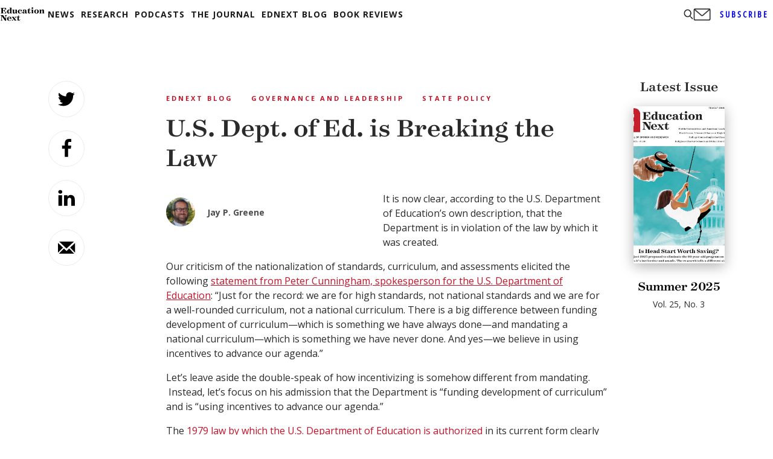

--- FILE ---
content_type: text/html; charset=utf-8
request_url: https://www.google.com/recaptcha/api2/aframe
body_size: 268
content:
<!DOCTYPE HTML><html><head><meta http-equiv="content-type" content="text/html; charset=UTF-8"></head><body><script nonce="nETmC6WpCV90Kh7jDvA44w">/** Anti-fraud and anti-abuse applications only. See google.com/recaptcha */ try{var clients={'sodar':'https://pagead2.googlesyndication.com/pagead/sodar?'};window.addEventListener("message",function(a){try{if(a.source===window.parent){var b=JSON.parse(a.data);var c=clients[b['id']];if(c){var d=document.createElement('img');d.src=c+b['params']+'&rc='+(localStorage.getItem("rc::a")?sessionStorage.getItem("rc::b"):"");window.document.body.appendChild(d);sessionStorage.setItem("rc::e",parseInt(sessionStorage.getItem("rc::e")||0)+1);localStorage.setItem("rc::h",'1765537925863');}}}catch(b){}});window.parent.postMessage("_grecaptcha_ready", "*");}catch(b){}</script></body></html>